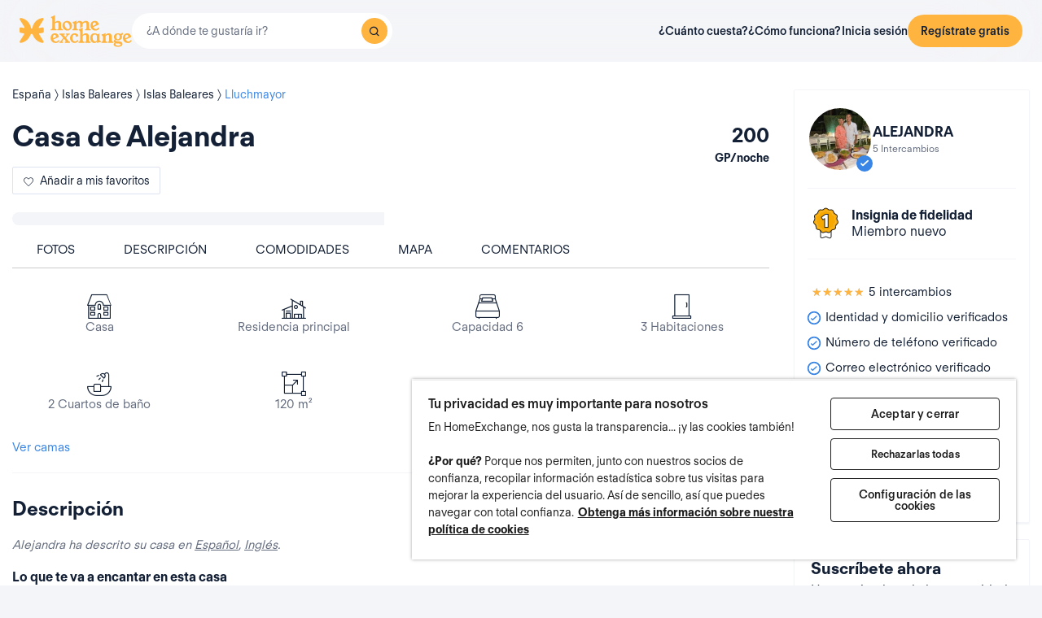

--- FILE ---
content_type: image/svg+xml
request_url: https://d2kzpkef14nfxb.cloudfront.net/images/website/loader-yellow.svg
body_size: 465
content:
<svg width="32px" height="32px" xmlns="http://www.w3.org/2000/svg" viewBox="0 0 100 100" preserveAspectRatio="xMidYMid" class="uil-ring-alt"><rect width="100" height="100" fill="none" class="bk"/><circle cx="50" cy="50" r="40" stroke="#e3e3e3" fill="none" stroke-width="10" stroke-linecap="round"/><circle cx="50" cy="50" r="40" stroke="#f7a800" fill="none" stroke-width="6" stroke-linecap="round"><animate attributeName="stroke-dashoffset" dur="2s" repeatCount="indefinite" from="502" to="0"/><animate attributeName="stroke-dasharray" dur="2s" repeatCount="indefinite" values="150.6 100.4;1 250;150.6 100.4"/></circle></svg>